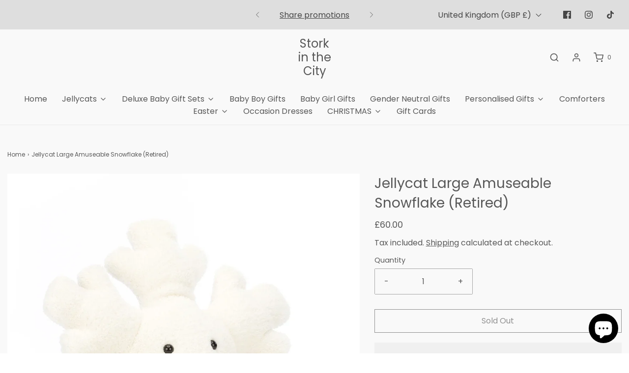

--- FILE ---
content_type: text/css
request_url: https://www.storkinthecity.co.uk/cdn/shop/t/81/assets/custom.css?v=171239075799850635811701081915
body_size: -571
content:
@media screen and (max-width: 767px) .hero-video.mobile-height-fit .hero-video--media{height: inherit !important;margin-bottom: 0;overflow: hidden;padding-bottom: 56.25%;position: relative}
/*# sourceMappingURL=/cdn/shop/t/81/assets/custom.css.map?v=171239075799850635811701081915 */


--- FILE ---
content_type: text/javascript
request_url: https://www.storkinthecity.co.uk/cdn/shop/t/81/assets/safeLoadScripts.js?v=93254723577266455451700725947
body_size: -462
content:
class SafeLoadScripts extends HTMLElement{constructor(){super(),this.style.display="none"}connectedCallback(){this.querySelectorAll("safe-load-scripts > script").forEach(script=>{const key=script.dataset.envyLoadKey;if(!window.wetheme.webcomponentRegistry.checkScriptLoaded(key)){const postLoadedScript=document.createElement("script"),{src,defer,async,type}=script;postLoadedScript.src=src,postLoadedScript.defer=defer,postLoadedScript.async=async,postLoadedScript.type=type,this.appendChild(postLoadedScript)}})}}customElements.define("safe-load-scripts",SafeLoadScripts);
//# sourceMappingURL=/cdn/shop/t/81/assets/safeLoadScripts.js.map?v=93254723577266455451700725947
